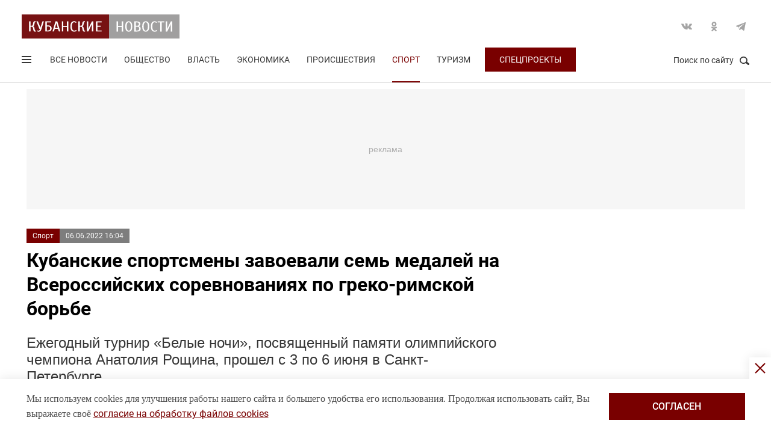

--- FILE ---
content_type: text/html; charset=UTF-8
request_url: https://kubnews.ru/sport/2022/06/06/kubanskie-sportsmeny-zavoevali-sem-medaley-na-vserossiyskikh-sorevnovaniyakh-po-greko-rimskoy-borbe/
body_size: 16158
content:
<!DOCTYPE html>
<html lang="ru">
<head>
    <title>Кубанские спортсмены завоевали семь медалей на Всероссийских соревнованиях по греко-римской борьбе</title>
    <link rel="preload" href="/local/templates/.default/css/new_2/main.min.css?v=66" as="style">
        <link rel="preload" href="https://an.yandex.ru/system/context.js" as="script">
    <meta http-equiv="X-UA-Compatible" content="IE=Edge">
    <meta name="viewport" content="width=device-width, minimum-scale=1, initial-scale=1, user-scalable=yes">
            <meta name="robots" content="max-video-preview:-1, max-image-preview:large">
        <meta name="format-detection" content="telephone=no">
    <meta http-equiv="x-rim-auto-match" content="none">
    <meta name="twitter:card" content="summary_large_image">
    <meta name="twitter:site" content="@kubnewsru">
    <meta property="og:title" content="Кубанские спортсмены завоевали семь медалей на Всероссийских соревнованиях по греко-римской борьбе">
    <meta name="twitter:title" content="Кубанские спортсмены завоевали семь медалей на Всероссийских соревнованиях по греко-римской борьбе">
    <meta property="og:description" content="Ежегодный турнир «Белые ночи», посвященный памяти олимпийского чемпиона Анатолия Рощина, прошел с 3 по 6 июня в Санкт-Петербурге.">
    <meta name="twitter:description" content="Ежегодный турнир «Белые ночи», посвященный памяти олимпийского чемпиона Анатолия Рощина, прошел с 3 по 6 июня в Санкт-Петербурге.">
    <meta property="og:image:width" content="1200">
    <meta property="og:image:height" content="630">
    <meta property="og:type" content="article">
    <meta property="og:article:published_time" content="2022-06-06T16:04:51+03:00" />
<meta property="og:article:section" content="Спорт" />
<meta property="og:article:tag" content="краснодарский край" />
<meta property="og:article:tag" content="Администрация Краснодарского края" />
<meta property="og:article:tag" content="спорт" />
<meta property="og:article:tag" content="борьба" />
<meta property="og:article:tag" content="соревнования" />
    <meta property="og:image" content="https://kubnews.ru">
    <meta name="google-site-verification" content="CBGuQMysiLx-NAWZqy2Tt0-6UulGBIFkdvMGHfFA4nw">
    <meta name="ahrefs-site-verification" content="01b9a0b6a7ab7f76937a89edde5d77cd47cf2a4c4a732577d0c28320ea855a2d">
    <meta name="yandex-verification" content="723301597b819744" />
    <link rel="apple-touch-icon" sizes="180x180" href="/upload/dev2fun.imagecompress/webp/apple-touch-icon.webp">
    <link rel="icon" type="image/png" sizes="32x32" href="/upload/dev2fun.imagecompress/webp/favicon-32x32.webp">
    <link rel="icon" type="image/png" sizes="16x16" href="/upload/dev2fun.imagecompress/webp/favicon-16x16.webp">
    <link rel="manifest" href="/site.webmanifest">
    <link rel="mask-icon" href="/safari-pinned-tab.svg" color="#5bbad5">
    <meta name="msapplication-TileColor" content="#b91d47">
    <meta name="theme-color" content="#ffffff">
    <link rel="canonical" href="https://kubnews.ru/sport/2022/06/06/kubanskie-sportsmeny-zavoevali-sem-medaley-na-vserossiyskikh-sorevnovaniyakh-po-greko-rimskoy-borbe/" />
<link rel="amphtml" href="https://kubnews.ru/amp/sport/2022/06/06/kubanskie-sportsmeny-zavoevali-sem-medaley-na-vserossiyskikh-sorevnovaniyakh-po-greko-rimskoy-borbe/">
<meta property="og:url" content="https://kubnews.ru/sport/2022/06/06/kubanskie-sportsmeny-zavoevali-sem-medaley-na-vserossiyskikh-sorevnovaniyakh-po-greko-rimskoy-borbe/" />
<meta name="twitter:url" content="https://kubnews.ru/sport/2022/06/06/kubanskie-sportsmeny-zavoevali-sem-medaley-na-vserossiyskikh-sorevnovaniyakh-po-greko-rimskoy-borbe/">    <script type="application/ld+json">{"@context":"https://schema.org","@type":"NewsArticle","headline":"Кубанские спортсмены завоевали семь медалей на Всероссийских соревнованиях по греко-римской борьбе","description":"Ежегодный турнир «Белые ночи», посвященный памяти олимпийского чемпиона Анатолия Рощина, прошел с 3 по 6 июня в Санкт-Петербурге. — в материале Кубанских новостей","articleBody":"Ежегодный турнир «Белые ночи», посвященный памяти олимпийского чемпиона Анатолия Рощина, прошел с 3 по 6 июня в Санкт-Петербурге.  Всего в соревнованиях по 10 весовым категориям приняли участие около 200 спортсменов из 22 регионов России и представители из Республики Беларусь. Краснодарский край делегировал на турнир 11 человек. Они завоевали семь медалей – одну золотую, одну серебряную и пять бронзовых.   – Греко-римская борьба активно развивается более чем в половине муниципалитетов Кубани, функционирует 36 отделений в спортивных школах, в которых занимается почти 7 тыс. человек. В состав сборной России входят 27 спортсменов из Краснодарского края. Традиционно среди лучших – представители Краснодара, Сочи, Армавира, Новороссийска, Славянского и Динского районов, – сказал заместитель главы региона Александр Власов.   Первое место в категории 60 кг занял Альбек Белгароков из Краснодара, серебро досталось краснодарцу Юрию Шишхову в категории 130 кг. Бронзовые медали завоевали спортсмены из Краснодара Рустам Сеидалиев (77 кг), Дамир Делавшок (87 кг), Вадим Горохов (87 кг) и представители армавирской школы Ваче Арутюнян (82 кг), Владимир Аладжев (97 кг).   В соревнованиях «Белые ночи» принимали участие спортсмены со спортивными разрядами не ниже чем кандидаты в мастера спорта. По итогам турнира участники, занявшие первые места и выполнившие требования Всероссийской классификации, получили право на присвоение звания «Мастер спорта России», сообщает пресс-служба администрации Краснодарского края. ","datePublished":"2022-06-06T16:04:51+03:00","dateCreated":"2022-06-06T16:04:51+03:00","dateModified":"2022-06-06T16:04:51+03:00","image":[],"articleSection":"Спорт","inLanguage":"ru-RU","copyrightYear":"2022","publisher":{"@type":"Organization","name":"Кубанские Новости","logo":{"@type":"ImageObject","url":"/upload/dev2fun.imagecompress/webp/local/templates/.default/images/logo.webp","contentUrl":"/upload/dev2fun.imagecompress/webp/local/templates/.default/images/logo.webp","width":262,"height":40},"url":"https://kubnews.ru/redaktsiya/"},"mainEntityOfPage":"https://kubnews.ru/sport/2022/06/06/kubanskie-sportsmeny-zavoevali-sem-medaley-na-vserossiyskikh-sorevnovaniyakh-po-greko-rimskoy-borbe/","url":"https://kubnews.ru/sport/2022/06/06/kubanskie-sportsmeny-zavoevali-sem-medaley-na-vserossiyskikh-sorevnovaniyakh-po-greko-rimskoy-borbe/"}</script>    <script type="application/ld+json">{"@context":"https://schema.org","@type":"BreadcrumbList","itemListElement":[{"@type":"ListItem","position":1,"name":"Кубанские новости","item":"https://kubnews.ru/"},{"@type":"ListItem","position":2,"name":"Спорт. Кубанские новости","item":"https://kubnews.ru/sport/"},{"@type":"ListItem","position":3,"name":"Кубанские спортсмены завоевали семь медалей на Всероссийских соревнованиях по греко-римской борьбе"}]}</script>    
        <meta http-equiv="Content-Type" content="text/html; charset=UTF-8" />
<meta name="keywords" content="краснодарский край, Администрация Краснодарского края, спорт, борьба, соревнования" />
<meta name="description" content="Ежегодный турнир «Белые ночи», посвященный памяти олимпийского чемпиона Анатолия Рощина, прошел с 3 по 6 июня в Санкт-Петербурге." />
<script data-skip-moving="true">(function(w, d, n) {var cl = "bx-core";var ht = d.documentElement;var htc = ht ? ht.className : undefined;if (htc === undefined || htc.indexOf(cl) !== -1){return;}var ua = n.userAgent;if (/(iPad;)|(iPhone;)/i.test(ua)){cl += " bx-ios";}else if (/Windows/i.test(ua)){cl += ' bx-win';}else if (/Macintosh/i.test(ua)){cl += " bx-mac";}else if (/Linux/i.test(ua) && !/Android/i.test(ua)){cl += " bx-linux";}else if (/Android/i.test(ua)){cl += " bx-android";}cl += (/(ipad|iphone|android|mobile|touch)/i.test(ua) ? " bx-touch" : " bx-no-touch");cl += w.devicePixelRatio && w.devicePixelRatio >= 2? " bx-retina": " bx-no-retina";if (/AppleWebKit/.test(ua)){cl += " bx-chrome";}else if (/Opera/.test(ua)){cl += " bx-opera";}else if (/Firefox/.test(ua)){cl += " bx-firefox";}ht.className = htc ? htc + " " + cl : cl;})(window, document, navigator);</script>









    <link rel="stylesheet" href="/local/templates/.default/css/new_2/main.min.css?v=66" media="all">
    
        
        <script data-skip-moving="true">window.yaContextCb = window.yaContextCb || []</script>
    <script data-skip-moving="true" src="https://yandex.ru/ads/system/context.js" async></script>
    </head>
<body>
        
    <div style="display: none;"><img src="/upload/dev2fun.imagecompress/webp/local/templates/.default/images/LogoKN_300x300-min.webp" alt="Кубанские Новости" title="Кубанские Новости" width="300" height="300" loading="lazy"></div>
        <div class="wrapper"> 
        <header class="header header_need_scroll-js header_need_shared-js">
            <div class="header__center">
                <div class="header__header clearfix">
                    <a href="/" class="header__logo">
                        <img src="/local/templates/.default/images/svg/logo.svg" alt="Кубанские Новости" title="Кубанские новости — новости Краснодара и Краснодарского края" width="262" height="40" loading="lazy">
                                            </a>
                    <div class="header__social">
                        <div class="social">
                            <a href="https://vk.com/public85425388" target="_blank" class="socialicon-vk">Вконтакте</a>                                                                                    <a href="https://ok.ru/group/53403157856380" target="_blank" class="socialicon-ok">Одноклассники</a>                                                        <a href="https://t.me/kub_news_ru" target="_blank" class="socialicon-telegram">Telegram</a>                        </div>
                    </div>
                </div>
                <div class="header__footer">
                    <div class="header__navigation">
                        <div class="header__burger"> 
                            <a href="#" class="burger burger-js opacity">
                                Открыть меню
                                <span class="burger__lines">
                                    <span class="burger__1"></span>
                                    <span class="burger__2"></span>
                                    <span class="burger__3"></span>
                                </span>
                                <span style="display:none;">Меню</span>
                            </a>
                        </div>
                        <ul class="navigation">
    <li><a href="/all/">Все новости</a></li>
                    <li class="nav-0">
            <a href="/obshchestvo/">Общество</a>
        </li>
                            <li class="nav-1">
            <a href="/vlast/">Власть</a>
        </li>
                            <li class="nav-2">
            <a href="/ekonomika/">Экономика</a>
        </li>
                            <li class="nav-3">
            <a href="/proisshestviya/">Происшествия</a>
        </li>
                            <li class="nav-4 active">
            <a href="/sport/">Спорт</a>
        </li>
                                        <li class="nav-6">
            <a href="/turizm/">Туризм</a>
        </li>
                <li class="navigation__special">
        <a href="/konkursy/">Спецпроекты</a>
    </li>
    </ul>                    </div>
                    <div class="header__searchbtn">
                        <a href="#" class="search__btn search__btn-js"><span>Поиск по сайту</span><i></i></a>
                    </div>
                </div>
                <div class="header__usershar">
                    <div class="useshar">
                                                <div class="useshar__shareds">
                            <div class="shareds">
                                <span class="shareds__text">Поделиться:</span>
                                <div class="ya-share2 useshar__shareds" data-services="vkontakte,odnoklassniki,telegram,whatsapp,viber"></div>
                            </div>
                        </div>
                    </div> 
                </div>
                <div class="header__search">
                    <form action="/poisk/" class="search">
                        <label class="search__text">Поиск по сайту</label>
                        <div class="search__group">
                            <input type="text" name="q" class="search__input" placeholder="Введите ключевое слово">
                        </div>
                        <a href="#" class="search__close search__close-js"><span>Закрыть</span><i></i></a>
                        <button type="submit" class="btn btn_red btn_inline search__submit">Найти</button>
                    </form>
                </div>
            </div>
            <div></div>
        </header>
                    <div class="center">
                <div class="advert adheight-js">
                    <!--'start_frame_cache_y0XwfU'-->                    <div class="ad__h200">
<div id="adfox_172555074368247521"></div>

</div>        <!--'end_frame_cache_y0XwfU'-->                </div>
            </div>
                <div class="main"></div>
        <style>
            #adfox_166497194983424640{
                height: 200px;
            }
            #adfox_166497194983424640 > iframe{
                height: 200px;
                display: block !important;
                border: 0;
            }
        </style><div class="material__center material__wrap">
    <div class="material material-detail clearfix" data-page="0">
        <div id="infinityload" data-id="254352" data-date="2026-01-20 13:50:43" data-tagcode="" data-rubrika="0"></div><div class="material__article material__article-254352" data-url="/sport/2022/06/06/kubanskie-sportsmeny-zavoevali-sem-medaley-na-vserossiyskikh-sorevnovaniyakh-po-greko-rimskoy-borbe/" data-title="Кубанские спортсмены завоевали семь медалей на Всероссийских соревнованиях по греко-римской борьбе" data-test="6 июня 2022">
    <div class="material__header">
        <div class="material__info clearfix">
            <div class="material__data">
                <a href="/sport/" class="material__tag">Спорт</a>
                <span class="material__date"><time>06.06.2022 16:04</time></span>
            </div>
            <div class="material_autor hidden" data-id="22" data-name="(osipova) Елизавета  Осипова"></div>
                                </div>
        <h1 class="material__name">
            Кубанские спортсмены завоевали семь медалей на Всероссийских соревнованиях по греко-римской борьбе                    </h1>
    </div>
    <div class="material__content">
                <div class="material__content_detail_text material__content_detail_text_254352 clearfix js-mediator-article">
                            <p class="lid">Ежегодный турнир «Белые ночи», посвященный памяти олимпийского чемпиона Анатолия Рощина, прошел с 3 по 6 июня в Санкт-Петербурге.</p>
                        <p>
	Всего в соревнованиях по 10 весовым категориям приняли участие около 200 спортсменов из 22 регионов России и представители из Республики Беларусь. Краснодарский край делегировал на турнир 11 человек. Они завоевали семь медалей – одну золотую, одну серебряную и пять бронзовых.<br>
</p>
<p>
	 – Греко-римская борьба активно развивается более чем в половине муниципалитетов Кубани, функционирует 36 отделений в спортивных школах, в которых занимается почти 7 тыс. человек. В состав сборной России входят 27 спортсменов из Краснодарского края. Традиционно среди лучших – представители Краснодара, Сочи, Армавира, Новороссийска, Славянского и Динского районов, – сказал заместитель главы региона <b>Александр Власов.</b>
</p>
<p>
	 Первое место в категории 60 кг занял <b>Альбек Белгароков</b> из Краснодара, серебро досталось краснодарцу <b>Юрию Шишхову</b> в категории 130 кг. Бронзовые медали завоевали спортсмены из Краснодара <b>Рустам Сеидалиев</b> (77 кг),<b> Дамир Делавшок</b> (87 кг), <b>Вадим Горохов</b> (87 кг) и представители армавирской школы<b> Ваче Арутюнян</b> (82 кг), <b>Владимир Аладжев</b> (97 кг).
</p>
<p>
	 В соревнованиях «Белые ночи» принимали участие спортсмены со спортивными разрядами не ниже чем кандидаты в мастера спорта. По итогам турнира участники, занявшие первые места и выполнившие требования Всероссийской классификации, получили право на присвоение звания «Мастер спорта России», сообщает пресс-служба администрации Краснодарского края.
</p>                    </div>
                            <div class="subscribe-channel channel-telegram">
                <a class="channel-btn" href="https://t.me/kub_news_ru" target="_blank">Подписаться</a>
                <div class="channel-desc">
                    Новости Краснодарского края <br>в <a href="https://t.me/kub_news_ru" target="_blank">Telegram</a>
                </div>
            </div>
                            <div class="hashtags">
                                <a href="/all/?tag=krasnodarskiy-kray">#краснодарский край</a>
                    , <a href="/all/?tag=administratsiya-krasnodarskogo-kraya">#Администрация Краснодарского края</a>
                    , <a href="/all/?tag=sport">#спорт</a>
                    , <a href="/all/?tag=borba">#борьба</a>
                    , <a href="/all/?tag=sorevnovaniya">#соревнования</a>
                                </div>
                    <div class="material__userhar" style="padding-bottom: 0;">
                        <div class="useshar clearfix">
                <div class="useshar__shareds">
                    <div class="shareds shareds-icon"></div>
                </div>
                <div id="ya-share2-254352" class="ya-share2 useshar__shareds ya-share2_inited">
                    <div class="ya-share2__container ya-share2__container_size_m">
                        <ul class="ya-share2__list ya-share2__list_direction_horizontal">
                            <li class="ya-share2__item ya-share2__item_service_vkontakte"><a class="ya-share2__link" href="https://vk.com/share.php?url=https%3A%2F%2Fkubnews.ru%2Fsport%2F2022%2F06%2F06%2Fkubanskie-sportsmeny-zavoevali-sem-medaley-na-vserossiyskikh-sorevnovaniyakh-po-greko-rimskoy-borbe%2F&title=%D0%9A%D1%83%D0%B1%D0%B0%D0%BD%D1%81%D0%BA%D0%B8%D0%B5+%D1%81%D0%BF%D0%BE%D1%80%D1%82%D1%81%D0%BC%D0%B5%D0%BD%D1%8B+%D0%B7%D0%B0%D0%B2%D0%BE%D0%B5%D0%B2%D0%B0%D0%BB%D0%B8+%D1%81%D0%B5%D0%BC%D1%8C+%D0%BC%D0%B5%D0%B4%D0%B0%D0%BB%D0%B5%D0%B9+%D0%BD%D0%B0+%D0%92%D1%81%D0%B5%D1%80%D0%BE%D1%81%D1%81%D0%B8%D0%B9%D1%81%D0%BA%D0%B8%D1%85+%D1%81%D0%BE%D1%80%D0%B5%D0%B2%D0%BD%D0%BE%D0%B2%D0%B0%D0%BD%D0%B8%D1%8F%D1%85+%D0%BF%D0%BE+%D0%B3%D1%80%D0%B5%D0%BA%D0%BE-%D1%80%D0%B8%D0%BC%D1%81%D0%BA%D0%BE%D0%B9+%D0%B1%D0%BE%D1%80%D1%8C%D0%B1%D0%B5&utm_source=share2" rel="nofollow noopener" target="_blank" title="ВКонтакте"><span class="ya-share2__badge"><span class="ya-share2__icon"></span><span class="ya-share2__counter"></span></span><span class="ya-share2__title">ВКонтакте</span></a></li>
                            <li class="ya-share2__item ya-share2__item_service_odnoklassniki"><a class="ya-share2__link" href="https://connect.ok.ru/offer?url=https%3A%2F%2Fkubnews.ru%2Fsport%2F2022%2F06%2F06%2Fkubanskie-sportsmeny-zavoevali-sem-medaley-na-vserossiyskikh-sorevnovaniyakh-po-greko-rimskoy-borbe%2F&title=%D0%9A%D1%83%D0%B1%D0%B0%D0%BD%D1%81%D0%BA%D0%B8%D0%B5+%D1%81%D0%BF%D0%BE%D1%80%D1%82%D1%81%D0%BC%D0%B5%D0%BD%D1%8B+%D0%B7%D0%B0%D0%B2%D0%BE%D0%B5%D0%B2%D0%B0%D0%BB%D0%B8+%D1%81%D0%B5%D0%BC%D1%8C+%D0%BC%D0%B5%D0%B4%D0%B0%D0%BB%D0%B5%D0%B9+%D0%BD%D0%B0+%D0%92%D1%81%D0%B5%D1%80%D0%BE%D1%81%D1%81%D0%B8%D0%B9%D1%81%D0%BA%D0%B8%D1%85+%D1%81%D0%BE%D1%80%D0%B5%D0%B2%D0%BD%D0%BE%D0%B2%D0%B0%D0%BD%D0%B8%D1%8F%D1%85+%D0%BF%D0%BE+%D0%B3%D1%80%D0%B5%D0%BA%D0%BE-%D1%80%D0%B8%D0%BC%D1%81%D0%BA%D0%BE%D0%B9+%D0%B1%D0%BE%D1%80%D1%8C%D0%B1%D0%B5&utm_source=share2" rel="nofollow noopener" target="_blank" title="Одноклассники"><span class="ya-share2__badge"><span class="ya-share2__icon"></span><span class="ya-share2__counter"></span></span><span class="ya-share2__title">Одноклассники</span></a></li>
                            <li class="ya-share2__item ya-share2__item_service_telegram"><a class="ya-share2__link" href="https://telegram.me/share/url?url=https%3A%2F%2Fkubnews.ru%2Fsport%2F2022%2F06%2F06%2Fkubanskie-sportsmeny-zavoevali-sem-medaley-na-vserossiyskikh-sorevnovaniyakh-po-greko-rimskoy-borbe%2F&text=%D0%9A%D1%83%D0%B1%D0%B0%D0%BD%D1%81%D0%BA%D0%B8%D0%B5+%D1%81%D0%BF%D0%BE%D1%80%D1%82%D1%81%D0%BC%D0%B5%D0%BD%D1%8B+%D0%B7%D0%B0%D0%B2%D0%BE%D0%B5%D0%B2%D0%B0%D0%BB%D0%B8+%D1%81%D0%B5%D0%BC%D1%8C+%D0%BC%D0%B5%D0%B4%D0%B0%D0%BB%D0%B5%D0%B9+%D0%BD%D0%B0+%D0%92%D1%81%D0%B5%D1%80%D0%BE%D1%81%D1%81%D0%B8%D0%B9%D1%81%D0%BA%D0%B8%D1%85+%D1%81%D0%BE%D1%80%D0%B5%D0%B2%D0%BD%D0%BE%D0%B2%D0%B0%D0%BD%D0%B8%D1%8F%D1%85+%D0%BF%D0%BE+%D0%B3%D1%80%D0%B5%D0%BA%D0%BE-%D1%80%D0%B8%D0%BC%D1%81%D0%BA%D0%BE%D0%B9+%D0%B1%D0%BE%D1%80%D1%8C%D0%B1%D0%B5&utm_source=share2" rel="nofollow noopener" target="_blank" title="Telegram"><span class="ya-share2__badge"><span class="ya-share2__icon"></span></span><span class="ya-share2__title">Telegram</span></a></li>
                            <li class="ya-share2__item ya-share2__item_service_whatsapp"><a class="ya-share2__link" href="https://api.whatsapp.com/send?text=%D0%9A%D1%83%D0%B1%D0%B0%D0%BD%D1%81%D0%BA%D0%B8%D0%B5+%D1%81%D0%BF%D0%BE%D1%80%D1%82%D1%81%D0%BC%D0%B5%D0%BD%D1%8B+%D0%B7%D0%B0%D0%B2%D0%BE%D0%B5%D0%B2%D0%B0%D0%BB%D0%B8+%D1%81%D0%B5%D0%BC%D1%8C+%D0%BC%D0%B5%D0%B4%D0%B0%D0%BB%D0%B5%D0%B9+%D0%BD%D0%B0+%D0%92%D1%81%D0%B5%D1%80%D0%BE%D1%81%D1%81%D0%B8%D0%B9%D1%81%D0%BA%D0%B8%D1%85+%D1%81%D0%BE%D1%80%D0%B5%D0%B2%D0%BD%D0%BE%D0%B2%D0%B0%D0%BD%D0%B8%D1%8F%D1%85+%D0%BF%D0%BE+%D0%B3%D1%80%D0%B5%D0%BA%D0%BE-%D1%80%D0%B8%D0%BC%D1%81%D0%BA%D0%BE%D0%B9+%D0%B1%D0%BE%D1%80%D1%8C%D0%B1%D0%B5%20https%3A%2F%2Fkubnews.ru%2Fsport%2F2022%2F06%2F06%2Fkubanskie-sportsmeny-zavoevali-sem-medaley-na-vserossiyskikh-sorevnovaniyakh-po-greko-rimskoy-borbe%2F&utm_source=share2" rel="nofollow noopener" target="_blank" title="WhatsApp"><span class="ya-share2__badge"><span class="ya-share2__icon"></span></span><span class="ya-share2__title">WhatsApp</span></a></li>
                                                        <li class="ya-share2__item ya-share2__item_service_max"><a class="ya-share2__link" href="https://max.ru/kub_news_ru" rel="nofollow" target="_blank" title="Max"><span class="ya-share2__badge"><span class="ya-share2__icon"></span></span><span class="ya-share2__title">Max</span></a></li>
                        </ul>
                    </div>
                </div>
            </div>
        </div>
        
        <div class="grid__block yandex-adv" style="padding: 0;"></div>
    </div>
</div>
  
        <div class="material__sidebar">
            <div id="yandex_rtb_R-A-1614587-12-0"></div>
            <script data-skip-moving="true">
                window.yaContextCb.push(()=>{
                    Ya.Context.AdvManager.render({
                        renderTo: 'yandex_rtb_R-A-1614587-12-0',
                        blockId: 'R-A-1614587-12',
                        pageNumber: 0
                    });
                });
            </script>
                    </div>
        <div class="clearfix"></div>
    </div>
    
        <div class="grid grid-similar simular-smi2" style="margin-bottom: 0;">
        <div class="similar">
            <div class="similar__content">
                <div id="yandex_rtb_R-A-1614587-11-1"></div>
                            </div>
        </div>
            </div>
        <div class="grid similar-fast">
        <!--div class="center"-->
            <div class="similar">
                <h2 class="similar__title">Сейчас читают</h2>
                <div class="similar__content">
                    <div class="row clearfix">
                                                                                                                                        <div class="col-xs-12 col-sm-6 col-md-4 col-lg-4 grid__item">
                                <div class="">
                                    <a href="/obshchestvo/2026/01/20/chto-izvestno-o-zabolevaemosti-grippom-v-krasnodarskom-krae/" class="card card_simple">
                                        <div class="card__substrate"></div>
                                        <div class="card__box">
                                            <div class="card__photo">
                                                                                                                                                    <img src="/upload/dev2fun.imagecompress/webp/resize_cache/iblock/b21/400_272_2/akx5v6of9iabza7mb7xou49wpcvzjw57.webp" loading="lazy" title="Что известно о заболеваемости гриппом в Краснодарском крае" alt="Что известно о заболеваемости гриппом в Краснодарском крае" width="400" height="272">
                                                                                            </div>
                                            <div class="card__content">
                                                <div class="card__info">
                                                    <span role="link" data-href="/obshchestvo/" class="card__tag">Общество</span>
                                                    <span class="card__date">33 минуты назад</span>
                                                </div>
                                                <h3 class="card__description">Что известно о заболеваемости гриппом в Краснодарском крае</h3>
                                                <div class="card__info card__info-m">
                                                    <span role="link" data-href="/obshchestvo/" class="card__tag">Общество</span>
                                                    <span class="card__date">33 минуты назад</span>
                                                </div>
                                            </div>
                                        </div> 
                                    </a>
                                </div>
                            </div>
                                                                                                                                        <div class="col-xs-12 col-sm-6 col-md-4 col-lg-4 grid__item">
                                <div class="">
                                    <a href="/obshchestvo/2026/01/20/izbitoy-i-ostavsheysya-bez-poloviny-cherepa-modeli-iz-krasnodara-predstoit-slozhnaya-operatsiya/" class="card card_simple">
                                        <div class="card__substrate"></div>
                                        <div class="card__box">
                                            <div class="card__photo">
                                                                                                                                                    <img src="/upload/dev2fun.imagecompress/webp/resize_cache/iblock/0d5/400_272_2/3gvwi05ihocjrapgi4jpix0nl3gxq2fl.webp" loading="lazy" title="Избитой и оставшейся без половины черепа модели из Краснодара предстоит сложная операция" alt="Избитой и оставшейся без половины черепа модели из Краснодара предстоит сложная операция" width="400" height="272">
                                                                                            </div>
                                            <div class="card__content">
                                                <div class="card__info">
                                                    <span role="link" data-href="/obshchestvo/" class="card__tag">Общество</span>
                                                    <span class="card__date">45 минут назад</span>
                                                </div>
                                                <h3 class="card__description">Избитой и оставшейся без половины черепа модели из Краснодара предстоит сложная операция</h3>
                                                <div class="card__info card__info-m">
                                                    <span role="link" data-href="/obshchestvo/" class="card__tag">Общество</span>
                                                    <span class="card__date">45 минут назад</span>
                                                </div>
                                            </div>
                                        </div> 
                                    </a>
                                </div>
                            </div>
                                                                                                                                        <div class="col-xs-12 col-sm-6 col-md-4 col-lg-4 grid__item">
                                <div class="">
                                    <a href="/obshchestvo/2026/01/20/magnitnaya-burya-na-zemle-snova-usililas-uchenye-otsenili-veroyatnost-vspleska-do-vysshego-urovnya/" class="card card_simple">
                                        <div class="card__substrate"></div>
                                        <div class="card__box">
                                            <div class="card__photo">
                                                                                                                                                    <img src="/upload/dev2fun.imagecompress/webp/resize_cache/iblock/36d/400_272_2/ls4ly3n679s7d0u2m957obxbye3wv8wf.webp" loading="lazy" title="Магнитная буря на Земле снова усилилась: ученые оценили вероятность всплеска до высшего уровня" alt="Магнитная буря на Земле снова усилилась: ученые оценили вероятность всплеска до высшего уровня" width="400" height="272">
                                                                                            </div>
                                            <div class="card__content">
                                                <div class="card__info">
                                                    <span role="link" data-href="/obshchestvo/" class="card__tag">Общество</span>
                                                    <span class="card__date">47 минут назад</span>
                                                </div>
                                                <h3 class="card__description">Магнитная буря на Земле снова усилилась: ученые оценили вероятность всплеска до высшего уровня</h3>
                                                <div class="card__info card__info-m">
                                                    <span role="link" data-href="/obshchestvo/" class="card__tag">Общество</span>
                                                    <span class="card__date">47 минут назад</span>
                                                </div>
                                            </div>
                                        </div> 
                                    </a>
                                </div>
                            </div>
                                                                                                                                        <div class="col-xs-12 col-sm-6 col-md-4 col-lg-4 grid__item">
                                <div class="">
                                    <a href="/panorama/2026/01/20/kak-pravilno-vybrat-idealnyy-podarok-dlya-blizkogo-cheloveka/" class="card card_simple">
                                        <div class="card__substrate"></div>
                                        <div class="card__box">
                                            <div class="card__photo">
                                                                                                                                                    <img src="/upload/dev2fun.imagecompress/webp/resize_cache/iblock/621/400_272_2/8pu2y2lsyrhxr3pco4tqfri70x0anh0x.webp" loading="lazy" title="Как правильно выбрать идеальный подарок для близкого человека" alt="Как правильно выбрать идеальный подарок для близкого человека" width="400" height="272">
                                                                                            </div>
                                            <div class="card__content">
                                                <div class="card__info">
                                                    <span role="link" data-href="/panorama/" class="card__tag">Панорама</span>
                                                    <span class="card__date">47 минут назад</span>
                                                </div>
                                                <h3 class="card__description">Как правильно выбрать идеальный подарок для близкого человека</h3>
                                                <div class="card__info card__info-m">
                                                    <span role="link" data-href="/panorama/" class="card__tag">Панорама</span>
                                                    <span class="card__date">47 минут назад</span>
                                                </div>
                                            </div>
                                        </div> 
                                    </a>
                                </div>
                            </div>
                                                                                                                                        <div class="col-xs-12 col-sm-6 col-md-4 col-lg-4 grid__item">
                                <div class="">
                                    <a href="/panorama/2026/01/20/zachem-opytnye-khozyayki-zapasayutsya-sodoy-i-khranyat-ee-v-morozilke/" class="card card_simple">
                                        <div class="card__substrate"></div>
                                        <div class="card__box">
                                            <div class="card__photo">
                                                                                                                                                    <img src="/upload/dev2fun.imagecompress/webp/resize_cache/iblock/99e/400_272_2/7dl7jw4jcp0az0381kj6viholetdmv7a.webp" loading="lazy" title="Зачем опытные хозяйки запасаются содой и хранят ее в морозилке" alt="Зачем опытные хозяйки запасаются содой и хранят ее в морозилке" width="400" height="272">
                                                                                            </div>
                                            <div class="card__content">
                                                <div class="card__info">
                                                    <span role="link" data-href="/panorama/" class="card__tag">Панорама</span>
                                                    <span class="card__date">55 минут назад</span>
                                                </div>
                                                <h3 class="card__description">Зачем опытные хозяйки запасаются содой и хранят ее в морозилке</h3>
                                                <div class="card__info card__info-m">
                                                    <span role="link" data-href="/panorama/" class="card__tag">Панорама</span>
                                                    <span class="card__date">55 минут назад</span>
                                                </div>
                                            </div>
                                        </div> 
                                    </a>
                                </div>
                            </div>
                                                                                                                                        <div class="col-xs-12 col-sm-6 col-md-4 col-lg-4 grid__item">
                                <div class="">
                                    <a href="/panorama/2026/01/20/kak-pravilno-vybrat-i-ustanovit-smesitel-dlya-kukhni-neskolko-vazhnykh-sovetov/" class="card card_simple">
                                        <div class="card__substrate"></div>
                                        <div class="card__box">
                                            <div class="card__photo">
                                                                                                                                                    <img src="/upload/dev2fun.imagecompress/webp/resize_cache/iblock/836/400_272_2/jtw125bcwjqgqj0cppz21x41tgj10q47.webp" loading="lazy" title="Как правильно выбрать и установить смеситель для кухни: несколько важных советов" alt="Как правильно выбрать и установить смеситель для кухни: несколько важных советов" width="400" height="272">
                                                                                            </div>
                                            <div class="card__content">
                                                <div class="card__info">
                                                    <span role="link" data-href="/panorama/" class="card__tag">Панорама</span>
                                                    <span class="card__date">56 минут назад</span>
                                                </div>
                                                <h3 class="card__description">Как правильно выбрать и установить смеситель для кухни: несколько важных советов</h3>
                                                <div class="card__info card__info-m">
                                                    <span role="link" data-href="/panorama/" class="card__tag">Панорама</span>
                                                    <span class="card__date">56 минут назад</span>
                                                </div>
                                            </div>
                                        </div> 
                                    </a>
                                </div>
                            </div>
                                                                                    </div>
                                <div class="rtb" id="yandex_rtb_R-A-1614587-11-6"></div>
                                                                <div class="row clearfix">
                                                                                                                <div class="col-xs-12 col-sm-6 col-md-4 col-lg-4 grid__item">
                                <div class="">
                                    <a href="/obshchestvo/2026/01/20/bastrykinu-dolozhat-po-delu-o-travmirovanii-detey-v-ozdorovitelnom-lagere-anapy/" class="card card_simple">
                                        <div class="card__substrate"></div>
                                        <div class="card__box">
                                            <div class="card__photo">
                                                                                                                                                    <img src="/upload/dev2fun.imagecompress/webp/resize_cache/iblock/1d3/400_272_2/ty8qa8e8vl18wahyw01iga6bhalpf9ln.webp" loading="lazy" title="Бастрыкину доложат по делу о травмировании детей в оздоровительном лагере Анапы" alt="Бастрыкину доложат по делу о травмировании детей в оздоровительном лагере Анапы" width="400" height="272">
                                                                                            </div>
                                            <div class="card__content">
                                                <div class="card__info">
                                                    <span role="link" data-href="/obshchestvo/" class="card__tag">Общество</span>
                                                    <span class="card__date">сегодня, 12:39</span>
                                                </div>
                                                <h3 class="card__description">Бастрыкину доложат по делу о травмировании детей в оздоровительном лагере Анапы</h3>
                                                <div class="card__info card__info-m">
                                                    <span role="link" data-href="/obshchestvo/" class="card__tag">Общество</span>
                                                    <span class="card__date">сегодня, 12:39</span>
                                                </div>
                                            </div>
                                        </div> 
                                    </a>
                                </div>
                            </div>
                                                                                                                                        <div class="col-xs-12 col-sm-6 col-md-4 col-lg-4 grid__item">
                                <div class="">
                                    <a href="/obshchestvo/2026/01/20/massirovannyy-udar-nanesli-rossiyskie-voyska-po-predpriyatiyam-voennoy-promyshlennosti-ukrainy/" class="card card_simple">
                                        <div class="card__substrate"></div>
                                        <div class="card__box">
                                            <div class="card__photo">
                                                                                                                                                    <img src="/upload/dev2fun.imagecompress/webp/resize_cache/iblock/ed8/400_272_2/unx9kswhhelfplbbkktq6hrprfrtwix3.webp" loading="lazy" title="Массированный удар нанесли российские войска по предприятиям военной промышленности Украины" alt="Массированный удар нанесли российские войска по предприятиям военной промышленности Украины" width="400" height="272">
                                                                                            </div>
                                            <div class="card__content">
                                                <div class="card__info">
                                                    <span role="link" data-href="/obshchestvo/" class="card__tag">Общество</span>
                                                    <span class="card__date">сегодня, 12:36</span>
                                                </div>
                                                <h3 class="card__description">Массированный удар нанесли российские войска по предприятиям военной промышленности Украины</h3>
                                                <div class="card__info card__info-m">
                                                    <span role="link" data-href="/obshchestvo/" class="card__tag">Общество</span>
                                                    <span class="card__date">сегодня, 12:36</span>
                                                </div>
                                            </div>
                                        </div> 
                                    </a>
                                </div>
                            </div>
                                                                                                                                        <div class="col-xs-12 col-sm-6 col-md-4 col-lg-4 grid__item">
                                <div class="">
                                    <a href="/panorama/2026/01/20/kak-poseyat-ukrop-chtoby-on-vzoshyel-druzhno-i-dal-pyshnuyu-zelen/" class="card card_simple">
                                        <div class="card__substrate"></div>
                                        <div class="card__box">
                                            <div class="card__photo">
                                                                                                                                                    <img src="/upload/dev2fun.imagecompress/webp/resize_cache/iblock/23c/400_272_2/5da1hrvsewy2c9dokpa37bsk2ac9keyq.webp" loading="lazy" title="Как посеять укроп, чтобы он взошёл дружно и дал пышную зелень" alt="Как посеять укроп, чтобы он взошёл дружно и дал пышную зелень" width="400" height="272">
                                                                                            </div>
                                            <div class="card__content">
                                                <div class="card__info">
                                                    <span role="link" data-href="/panorama/" class="card__tag">Панорама</span>
                                                    <span class="card__date">сегодня, 12:25</span>
                                                </div>
                                                <h3 class="card__description">Как посеять укроп, чтобы он взошёл дружно и дал пышную зелень</h3>
                                                <div class="card__info card__info-m">
                                                    <span role="link" data-href="/panorama/" class="card__tag">Панорама</span>
                                                    <span class="card__date">сегодня, 12:25</span>
                                                </div>
                                            </div>
                                        </div> 
                                    </a>
                                </div>
                            </div>
                                                                                                                                        <div class="col-xs-12 col-sm-6 col-md-4 col-lg-4 grid__item">
                                <div class="">
                                    <a href="/obshchestvo/2026/01/20/novyy-detskiy-sad-otkryli-v-krasnodare-v-rayone-zapadnogo-obkhoda/" class="card card_simple">
                                        <div class="card__substrate"></div>
                                        <div class="card__box">
                                            <div class="card__photo">
                                                                                                                                                    <img src="/upload/dev2fun.imagecompress/webp/resize_cache/iblock/f4e/400_272_2/1gu90f1ennikm8ht9r3cu7j6qflupb04.webp" loading="lazy" title="Новый детский сад открыли в Краснодаре в районе Западного Обхода" alt="Новый детский сад открыли в Краснодаре в районе Западного Обхода" width="400" height="272">
                                                                                            </div>
                                            <div class="card__content">
                                                <div class="card__info">
                                                    <span role="link" data-href="/obshchestvo/" class="card__tag">Общество</span>
                                                    <span class="card__date">сегодня, 12:21</span>
                                                </div>
                                                <h3 class="card__description">Новый детский сад открыли в Краснодаре в районе Западного Обхода</h3>
                                                <div class="card__info card__info-m">
                                                    <span role="link" data-href="/obshchestvo/" class="card__tag">Общество</span>
                                                    <span class="card__date">сегодня, 12:21</span>
                                                </div>
                                            </div>
                                        </div> 
                                    </a>
                                </div>
                            </div>
                                                                                                                                        <div class="col-xs-12 col-sm-6 col-md-4 col-lg-4 grid__item">
                                <div class="">
                                    <a href="/obshchestvo/2026/01/20/aleksey-kazakov-naznachen-direktorom-filiala-t2-v-krasnodare/" class="card card_simple">
                                        <div class="card__substrate"></div>
                                        <div class="card__box">
                                            <div class="card__photo">
                                                                                                                                                    <img src="/upload/dev2fun.imagecompress/webp/resize_cache/iblock/15c/400_272_2/rw8wk9yv4tgoo08nm0j3mzhr3v8h78k1.webp" loading="lazy" title="Алексей Казаков назначен директором филиала T2 в Краснодаре" alt="Алексей Казаков назначен директором филиала T2 в Краснодаре" width="400" height="272">
                                                                                            </div>
                                            <div class="card__content">
                                                <div class="card__info">
                                                    <span role="link" data-href="/obshchestvo/" class="card__tag">Общество</span>
                                                    <span class="card__date">сегодня, 12:12</span>
                                                </div>
                                                <h3 class="card__description">Алексей Казаков назначен директором филиала T2 в Краснодаре</h3>
                                                <div class="card__info card__info-m">
                                                    <span role="link" data-href="/obshchestvo/" class="card__tag">Общество</span>
                                                    <span class="card__date">сегодня, 12:12</span>
                                                </div>
                                            </div>
                                        </div> 
                                    </a>
                                </div>
                            </div>
                                                                                                                                        <div class="col-xs-12 col-sm-6 col-md-4 col-lg-4 grid__item">
                                <div class="">
                                    <a href="/obshchestvo/2026/01/20/uroki-otmenili-v-odnoy-iz-shkol-goryachego-klyucha-iz-za-ostanovki-kotelnoy/" class="card card_simple">
                                        <div class="card__substrate"></div>
                                        <div class="card__box">
                                            <div class="card__photo">
                                                                                                                                                    <img src="/upload/dev2fun.imagecompress/webp/resize_cache/iblock/25e/400_272_2/vgfjv4h3lxt7mswl8g9n5vr9n6e6fysq.webp" loading="lazy" title="Уроки отменили в одной из школ Горячего Ключа из-за остановки котельной" alt="Уроки отменили в одной из школ Горячего Ключа из-за остановки котельной" width="400" height="272">
                                                                                            </div>
                                            <div class="card__content">
                                                <div class="card__info">
                                                    <span role="link" data-href="/obshchestvo/" class="card__tag">Общество</span>
                                                    <span class="card__date">сегодня, 12:08</span>
                                                </div>
                                                <h3 class="card__description">Уроки отменили в одной из школ Горячего Ключа из-за остановки котельной</h3>
                                                <div class="card__info card__info-m">
                                                    <span role="link" data-href="/obshchestvo/" class="card__tag">Общество</span>
                                                    <span class="card__date">сегодня, 12:08</span>
                                                </div>
                                            </div>
                                        </div> 
                                    </a>
                                </div>
                            </div>
                                                                                    </div>
                                <div class="rtb" id="yandex_rtb_R-A-1614587-11-12"></div>
                                                                <div class="row clearfix">
                                                                                                                <div class="col-xs-12 col-sm-6 col-md-4 col-lg-4 grid__item">
                                <div class="">
                                    <a href="/obshchestvo/2026/01/20/shtrafy-za-otsutstvie-avtokresla-udvoilis/" class="card card_simple">
                                        <div class="card__substrate"></div>
                                        <div class="card__box">
                                            <div class="card__photo">
                                                                                                                                                    <img src="/upload/dev2fun.imagecompress/webp/resize_cache/iblock/03c/400_272_2/mtaz0vjfxm2ihd9kg1biwd3v6bzroe4f.webp" loading="lazy" title="Штрафы за отсутствие автокресла удвоились" alt="Штрафы за отсутствие автокресла удвоились" width="400" height="272">
                                                                                            </div>
                                            <div class="card__content">
                                                <div class="card__info">
                                                    <span role="link" data-href="/obshchestvo/" class="card__tag">Общество</span>
                                                    <span class="card__date">сегодня, 12:07</span>
                                                </div>
                                                <h3 class="card__description">Штрафы за отсутствие автокресла удвоились</h3>
                                                <div class="card__info card__info-m">
                                                    <span role="link" data-href="/obshchestvo/" class="card__tag">Общество</span>
                                                    <span class="card__date">сегодня, 12:07</span>
                                                </div>
                                            </div>
                                        </div> 
                                    </a>
                                </div>
                            </div>
                                                                                                                                        <div class="col-xs-12 col-sm-6 col-md-4 col-lg-4 grid__item">
                                <div class="">
                                    <a href="/obshchestvo/2026/01/20/do-3-gradusov-no-s-osadkami-stalo-izvestno-kogda-potepleet-v-krasnodare/" class="card card_simple">
                                        <div class="card__substrate"></div>
                                        <div class="card__box">
                                            <div class="card__photo">
                                                                                                                                                    <img src="/upload/dev2fun.imagecompress/webp/resize_cache/iblock/47f/400_272_2/72tfu2ti0q8f0y4e5bfomvaagcd5uamt.webp" loading="lazy" title="До +3 градусов, но с осадками: стало известно, когда потеплеет в Краснодаре" alt="До +3 градусов, но с осадками: стало известно, когда потеплеет в Краснодаре" width="400" height="272">
                                                                                            </div>
                                            <div class="card__content">
                                                <div class="card__info">
                                                    <span role="link" data-href="/obshchestvo/" class="card__tag">Общество</span>
                                                    <span class="card__date">сегодня, 11:54</span>
                                                </div>
                                                <h3 class="card__description">До +3 градусов, но с осадками: стало известно, когда потеплеет в Краснодаре</h3>
                                                <div class="card__info card__info-m">
                                                    <span role="link" data-href="/obshchestvo/" class="card__tag">Общество</span>
                                                    <span class="card__date">сегодня, 11:54</span>
                                                </div>
                                            </div>
                                        </div> 
                                    </a>
                                </div>
                            </div>
                                                                                                                                        <div class="col-xs-12 col-sm-6 col-md-4 col-lg-4 grid__item">
                                <div class="">
                                    <a href="/obshchestvo/2026/01/20/rossiya-i-kitay-ustanovili-novye-rekordy-v-agrotorgovle/" class="card card_simple">
                                        <div class="card__substrate"></div>
                                        <div class="card__box">
                                            <div class="card__photo">
                                                                                                                                                    <img src="/upload/dev2fun.imagecompress/webp/resize_cache/iblock/28e/400_272_2/i0lthz6eqn5wgtsn953t2b48f027g7av.webp" loading="lazy" title="Россия и Китай установили новые рекорды в агроторговле" alt="Россия и Китай установили новые рекорды в агроторговле" width="400" height="272">
                                                                                            </div>
                                            <div class="card__content">
                                                <div class="card__info">
                                                    <span role="link" data-href="/obshchestvo/" class="card__tag">Общество</span>
                                                    <span class="card__date">сегодня, 11:45</span>
                                                </div>
                                                <h3 class="card__description">Россия и Китай установили новые рекорды в агроторговле</h3>
                                                <div class="card__info card__info-m">
                                                    <span role="link" data-href="/obshchestvo/" class="card__tag">Общество</span>
                                                    <span class="card__date">сегодня, 11:45</span>
                                                </div>
                                            </div>
                                        </div> 
                                    </a>
                                </div>
                            </div>
                                                                                                                                        <div class="col-xs-12 col-sm-6 col-md-4 col-lg-4 grid__item">
                                <div class="">
                                    <a href="/obshchestvo/2026/01/20/v-rossii-izmenili-nakazaniya-dlya-osuzhdyennykh/" class="card card_simple">
                                        <div class="card__substrate"></div>
                                        <div class="card__box">
                                            <div class="card__photo">
                                                                                                                                                    <img src="/upload/dev2fun.imagecompress/webp/resize_cache/iblock/64c/400_272_2/5fr1wxksqicqlxt8o92w6yzbn6cpxkti.webp" loading="lazy" title="В России изменили наказания для осуждённых" alt="В России изменили наказания для осуждённых" width="400" height="272">
                                                                                            </div>
                                            <div class="card__content">
                                                <div class="card__info">
                                                    <span role="link" data-href="/obshchestvo/" class="card__tag">Общество</span>
                                                    <span class="card__date">сегодня, 11:44</span>
                                                </div>
                                                <h3 class="card__description">В России изменили наказания для осуждённых</h3>
                                                <div class="card__info card__info-m">
                                                    <span role="link" data-href="/obshchestvo/" class="card__tag">Общество</span>
                                                    <span class="card__date">сегодня, 11:44</span>
                                                </div>
                                            </div>
                                        </div> 
                                    </a>
                                </div>
                            </div>
                                                                                                                                        <div class="col-xs-12 col-sm-6 col-md-4 col-lg-4 grid__item">
                                <div class="">
                                    <a href="/obshchestvo/2026/01/20/micron-prognoziruet-sokhranenie-defitsita-chipov-pamyati-v-2026-godu/" class="card card_simple">
                                        <div class="card__substrate"></div>
                                        <div class="card__box">
                                            <div class="card__photo">
                                                                                                                                                    <img src="/upload/dev2fun.imagecompress/webp/resize_cache/iblock/6d9/400_272_2/s4xx7c797ck3fhrn9jww5xr9wjtda2qs.webp" loading="lazy" title="Micron прогнозирует сохранение дефицита чипов памяти в 2026 году" alt="Micron прогнозирует сохранение дефицита чипов памяти в 2026 году" width="400" height="272">
                                                                                            </div>
                                            <div class="card__content">
                                                <div class="card__info">
                                                    <span role="link" data-href="/obshchestvo/" class="card__tag">Общество</span>
                                                    <span class="card__date">сегодня, 11:25</span>
                                                </div>
                                                <h3 class="card__description">Micron прогнозирует сохранение дефицита чипов памяти в 2026 году</h3>
                                                <div class="card__info card__info-m">
                                                    <span role="link" data-href="/obshchestvo/" class="card__tag">Общество</span>
                                                    <span class="card__date">сегодня, 11:25</span>
                                                </div>
                                            </div>
                                        </div> 
                                    </a>
                                </div>
                            </div>
                                                                                                                                        <div class="col-xs-12 col-sm-6 col-md-4 col-lg-4 grid__item">
                                <div class="">
                                    <a href="/obshchestvo/2026/01/20/tsena-za-kilometr-taksi-v-rossii-dostiglo-novogo-tsenovogo-maksimuma/" class="card card_simple">
                                        <div class="card__substrate"></div>
                                        <div class="card__box">
                                            <div class="card__photo">
                                                                                                                                                    <img src="/upload/dev2fun.imagecompress/webp/resize_cache/iblock/97a/400_272_2/d5854f6lid77bx2s6wt0y2cd1slrdfhl.webp" loading="lazy" title="Цена за километр: такси в России достигло нового ценового максимума" alt="Цена за километр: такси в России достигло нового ценового максимума" width="400" height="272">
                                                                                            </div>
                                            <div class="card__content">
                                                <div class="card__info">
                                                    <span role="link" data-href="/obshchestvo/" class="card__tag">Общество</span>
                                                    <span class="card__date">сегодня, 11:21</span>
                                                </div>
                                                <h3 class="card__description">Цена за километр: такси в России достигло нового ценового максимума</h3>
                                                <div class="card__info card__info-m">
                                                    <span role="link" data-href="/obshchestvo/" class="card__tag">Общество</span>
                                                    <span class="card__date">сегодня, 11:21</span>
                                                </div>
                                            </div>
                                        </div> 
                                    </a>
                                </div>
                            </div>
                                            </div>
                </div>
                            </div>
        <!--/div-->
    </div>
</div>
                <div class="onetrust-banner">
            <div class="onetrust-banner-close"></div>
            <div class="onetrust-banner-container-wrap">
                <div class="onetrust-banner-container center">
                    <div class="onetrust-banner-content">Мы используем cookies для улучшения работы нашего сайта и большего удобства его использования. Продолжая использовать сайт, Вы выражаете своё <a href="/politika-ispolzovaniya-faylov-cookie/">согласие на обработку файлов cookies</a></div>
                    <div class="onetrust-banner-btn">
                        <button class="onetrust-banner-accept">согласен</button>
                    </div>
                </div>
            </div>
        </div>
        <footer class="footer">
            <div class="grid">
                <div class="footer__center">
                    <div class="footer__importants clearfix">
                                                <a href="https://admkrai.krasnodar.ru/" target="_blank" class="important">
                            <div class="important__photo">
                                <img loading="lazy" src="/upload/dev2fun.imagecompress/webp/local/templates/.default/images/administration.webp" width="91" height="113" alt="Администрация" title="Администрация">
                            </div>
                            <div class="important__data">
                                <div class="important__name">АДМИНИСТРАЦИЯ</div>
                                <div class="important__description">Официальный сайт администрации Краснодарского края </div>
                            </div>
                        </a>
                        <a href="https://s-kub.ru/" target="_blank" class="important">
                            <div class="important__photo">
                                <img loading="lazy" src="/upload/dev2fun.imagecompress/webp/local/templates/.default/images/reporter.webp" width="91" height="113" alt="Кубанский репортер" title="Кубанский репортер">
                            </div>
                            <div class="important__data">
                                <div class="important__name">КУБАНСКИЙ РЕПОРТЕР</div>
                                <div class="important__description">Сайт Краснодарского краевого отделения Союза журналистов России</div>
                            </div>
                        </a>
                    </div>
                    <div class="footer__box">
                        <div class="footer__middle">
                            <!--'start_frame_cache_LkGdQn'--><div class="footer__mid">
    <div class="footer__nav">
        <ul class="navigationfooter">
                             
                                <li><a href="/all/">Все новости</a></li>
                                             
                                <li><a href="/obshchestvo/">Общество</a></li>
                                             
                                <li><a href="/vlast/">Власть</a></li>
                                             
                                <li><a href="/ekonomika/">Экономика</a></li>
                                             
                                <li><a href="/proisshestviya/">Происшествия</a></li>
                                             
                                <li><a href="/sport/">Спорт</a></li>
                                             
                        </ul>
    </div>
    <div class="footer__nav">
        <ul class="navigationfooter">
                                <li><a href="/kultura/">Культура</a></li>
                                             
                                <li><a href="/foto/">Фото</a></li>
                                             
                                <li><a href="/video/">Видео</a></li>
                                             
                                <li><a href="/turizm/">Туризм</a></li>
                                             
                                <li><a href="/selskoe-khozyaystvo/">Сельское хозяйство</a></li>
                                             
                                <li><a href="/interesy/">Интересы</a></li>
                                             
                        </ul>
    </div>
</div>
<div class="footer__mid">
    <div class="footer__nav">
        <ul class="navigationfooter">   
                                <li><a href="/panorama/">Панорама</a></li>
                                             
                                <li><a href="/k-80-letiyu-osvobozhdeniya-krasnodarskogo-kraya-bitva-za-kavkaz/">«Битва за Кавказ»</a></li>
                                             
                                <li><a href="/Letopis-kubanskogo-kazachestva/">Летопись кубанского казачества: история и современность</a></li>
                                             
                                <li><a href="/konkursy/">Спецпроекты</a></li>
                                             
                                <li><a href="/kuban/">Кубань 2000-2018</a></li>
                                             
                                <li><a href="/kuban-format-uspekha/">Кубань. Формат успеха</a></li>
                                             
                        </ul>
    </div>
    <div class="footer__nav">
        <ul class="navigationfooter">
                                <li><a href="/ya-pomnyu-den-pobedy/">Я помню День Победы</a></li>
                                             
                                <li><a href="/volontery/">Спецпроект. Они помогают спасти море</a></li>
                                             
                                <li><a href="/redaktsiya/">Редакция</a></li>
                                             
                                <li><a href="/reklamodatelyam/">Рекламодателям</a></li>
                                             
                                <li><a href="/pravila/">Правила использования материалов сайта</a></li>
                                             
                                <li><a href="/politika-ispolzovaniya-faylov-cookie/">Политика обработки файлов cookie (Куки)</a></li>
                                    </ul>
    </div>
</div><!--'end_frame_cache_LkGdQn'-->                            <div class="footer__contact">
                                <div class="contacts">
                                    <div class="contacts__social">
                                        <div class="social">
                                            <a href="https://vk.com/public85425388" target="_blank" class="socialicon-vk">Вконтакте</a>                                                                                                                                    <a href="https://ok.ru/group/53403157856380" target="_blank" class="socialicon-ok">Одноклассники</a>                                                                                        <a href="https://t.me/kub_news_ru" target="_blank" class="socialicon-telegram">Telegram</a>                                        </div>
                                    </div>
                                    <div class="contacts__data">
                                                                                <div class="contacts__adres">Контакты редакции:</div>
                                        <div class="contacts__adres">350000, г. Краснодар, ул. Пашковская, 2</div>
                                        <a href="tel:+78612596027" class="contacts__phones">+7 (861) 259-60-27</a>
                                        <a href="mailto:redaktor@kubnews.ru" class="contacts__phones" style="margin-left:10px;">redaktor@kubnews.ru</a>
                                    </div>
                                    <div class="footer__metrica">
                                        <!-- Yandex.Metrika informer -->
                                        <a href="https://metrika.yandex.ru/stat/?id=18685288&amp;from=informer"
                                        target="_blank" rel="nofollow"><img src="https://metrika-informer.com/informer/18685288/3_0_FFFFFFFF_FFFFFFFF_0_pageviews"
                                        style="width:88px; height:31px; border:0;" alt="Яндекс.Метрика" title="Яндекс.Метрика: данные за сегодня (просмотры, визиты и уникальные посетители)" class="ym-advanced-informer" data-cid="18685288" data-lang="ru" /></a>
                                        <!-- /Yandex.Metrika informer -->
                                        <!-- Yandex.Metrika counter -->
                                                                                <noscript><div><img src="https://mc.yandex.ru/watch/18685288" style="position:absolute; left:-9999px;" alt="" /></div></noscript>
                                        <!-- /Yandex.Metrika counter -->
                                        
                                        
                                                                                <span class="liveinternet">
                                            <script nonce="7f26c2726c" data-skip-moving="true" type="text/javascript">document.write('<a href="//www.liveinternet.ru/click" ' + 'target=_blank><img src="//counter.yadro.ru/hit?t44.4;r' + escape(document.referrer) + ((typeof(screen)=='undefined') ? '' : ';s' + screen.width + '*' + screen.height + '*' + (screen.colorDepth ? screen.colorDepth : screen.pixelDepth)) + ';u' + escape(document.URL) + ";h" + escape(document.title.substring(0,150)) + ';'+Math.random() + '" alt="" title="LiveInternet" ' + 'border="0" width="31" height="31"><\/a>');</script>
                                            
                                                                                    </span>
                                        
                                        <!-- Top.Mail.Ru counter -->
                                                                                <noscript><div><img src="https://top-fwz1.mail.ru/counter?id=3086155;js=na" style="position:absolute;left:-9999px;" alt="Top.Mail.Ru" /></div></noscript>
                                        <!-- /Top.Mail.Ru counter -->
                                    </div>
                                </div>
                            </div>
                        </div>
                    </div>
                    <div class="footer__footer">
                                                <span class="footer__copy">© Кубанские Новости, 2015-2026</span>
                        <span class="develop">
                            <span class="age18__icon"></span>
                            <span class="develop__info">
                                <span class="develop__create">Для пользователей старше 16 лет</span>
                            </span>
                        </span>
                    </div>
                    <div class="footer__copy_mob">© Кубанские Новости, 2017</div>
                    <div class="svidetelstvo">Сетевое издание «kubnews» зарегистрировано Федеральной службой по надзору в сфере связи, информационных технологий и массовых коммуникаций (Роскомнадзор). Регистрационный номер Эл № ФС 77 - 78802 от  30 июля 2020 года. Учредитель - ООО "ГИК "Кубанские Новости" (350000, Краснодар, ул. Пашковская, 2). Главный редактор – Филиппов О. Ю.</div>
                </div>
            </div>
        </footer> 
        <!--menu start -->
        <div class="menu">
            <div class="menu__table">
                <div class="menu__cell">
                    <div class="menu__content">
                        <div class="menu__header clearfix">
                            <a href="/" class="menu__logo">
                                <img src="/upload/dev2fun.imagecompress/webp/local/templates/.default/images/logo.webp" alt="" title="" width="264" height="40" loading="lazy">
                            </a>
                            <a href="#" class="menu__close menu__close-js">Закрыть</a>
                        </div>
                        <div class="menu__social">
                            <div class="social">
                                <a href="https://vk.com/public85425388" target="_blank" class="socialicon-vk">Вконтакте</a>                                                                                                <a href="https://ok.ru/group/53403157856380" target="_blank" class="socialicon-ok">Одноклассники</a>                                                                <a href="https://t.me/kub_news_ru" target="_blank" class="socialicon-telegram">Telegram</a>                            </div>
                        </div>
                        <div class="menu__list">
    <ul class="menu__hiden">
        <li><a title="Все новости" href="/all/">Все новости</a></li>
                    <li>
                <a title="Общество" href="/obshchestvo/">Общество</a>
            </li>
                    <li>
                <a title="Власть" href="/vlast/">Власть</a>
            </li>
                    <li>
                <a title="Экономика" href="/ekonomika/">Экономика</a>
            </li>
                    <li>
                <a title="Происшествия" href="/proisshestviya/">Происшествия</a>
            </li>
                    <li>
                <a title="Спорт" href="/sport/">Спорт</a>
            </li>
                    <li>
                <a title="Культура" href="/kultura/">Культура</a>
            </li>
                    <li>
                <a title="Туризм" href="/turizm/">Туризм</a>
            </li>
                    <li>
                <a title="Сельское хозяйство" href="/selskoe-khozyaystvo/">Сельское хозяйство</a>
            </li>
                    <li>
                <a title="Летопись кубанского казачества: история и современность" href="/Letopis-kubanskogo-kazachestva/">Летопись кубанского казачества: история и современность</a>
            </li>
                                <li class="active">
            <a title="Кубань. Формат успеха" href="/volontery/">Спецпроект. Они помогают спасти море</a>
        </li>
    </ul>
    <div class="menu__show clearfix"></div>
</div>
                    </div>
                </div>
            </div>
        </div>
        <!--menu end -->
    </div>
            <link rel="stylesheet" href="/local/templates/.default/css/new_2/adv-style.min.css?v=68" media="none" onload="if(media!='all')media='all'">
        <link rel="stylesheet" href="/local/templates/.default/css/jquery.fancybox.min.css" type="text/css" onload="if(media!='all')media='all'">
            <script  async src="/local/templates/.default/js/modernizr-custom.js"></script>
<script>if(!window.BX)window.BX={};if(!window.BX.message)window.BX.message=function(mess){if(typeof mess==='object'){for(let i in mess) {BX.message[i]=mess[i];} return true;}};</script>
<script>(window.BX||top.BX).message({"JS_CORE_LOADING":"Загрузка...","JS_CORE_NO_DATA":"- Нет данных -","JS_CORE_WINDOW_CLOSE":"Закрыть","JS_CORE_WINDOW_EXPAND":"Развернуть","JS_CORE_WINDOW_NARROW":"Свернуть в окно","JS_CORE_WINDOW_SAVE":"Сохранить","JS_CORE_WINDOW_CANCEL":"Отменить","JS_CORE_WINDOW_CONTINUE":"Продолжить","JS_CORE_H":"ч","JS_CORE_M":"м","JS_CORE_S":"с","JSADM_AI_HIDE_EXTRA":"Скрыть лишние","JSADM_AI_ALL_NOTIF":"Показать все","JSADM_AUTH_REQ":"Требуется авторизация!","JS_CORE_WINDOW_AUTH":"Войти","JS_CORE_IMAGE_FULL":"Полный размер"});</script><script src="/bitrix/js/main/core/core.js?1743143678498479"></script><script>BX.Runtime.registerExtension({"name":"main.core","namespace":"BX","loaded":true});</script>
<script>BX.setJSList(["\/bitrix\/js\/main\/core\/core_ajax.js","\/bitrix\/js\/main\/core\/core_promise.js","\/bitrix\/js\/main\/polyfill\/promise\/js\/promise.js","\/bitrix\/js\/main\/loadext\/loadext.js","\/bitrix\/js\/main\/loadext\/extension.js","\/bitrix\/js\/main\/polyfill\/promise\/js\/promise.js","\/bitrix\/js\/main\/polyfill\/find\/js\/find.js","\/bitrix\/js\/main\/polyfill\/includes\/js\/includes.js","\/bitrix\/js\/main\/polyfill\/matches\/js\/matches.js","\/bitrix\/js\/ui\/polyfill\/closest\/js\/closest.js","\/bitrix\/js\/main\/polyfill\/fill\/main.polyfill.fill.js","\/bitrix\/js\/main\/polyfill\/find\/js\/find.js","\/bitrix\/js\/main\/polyfill\/matches\/js\/matches.js","\/bitrix\/js\/main\/polyfill\/core\/dist\/polyfill.bundle.js","\/bitrix\/js\/main\/core\/core.js","\/bitrix\/js\/main\/polyfill\/intersectionobserver\/js\/intersectionobserver.js","\/bitrix\/js\/main\/lazyload\/dist\/lazyload.bundle.js","\/bitrix\/js\/main\/polyfill\/core\/dist\/polyfill.bundle.js","\/bitrix\/js\/main\/parambag\/dist\/parambag.bundle.js"]);
</script>
<script>BX.Runtime.registerExtension({"name":"ui.dexie","namespace":"BX.Dexie3","loaded":true});</script>
<script>BX.Runtime.registerExtension({"name":"ls","namespace":"window","loaded":true});</script>
<script>BX.Runtime.registerExtension({"name":"fx","namespace":"window","loaded":true});</script>
<script>BX.Runtime.registerExtension({"name":"fc","namespace":"window","loaded":true});</script>
<script>(window.BX||top.BX).message({"LANGUAGE_ID":"ru","FORMAT_DATE":"DD.MM.YYYY","FORMAT_DATETIME":"DD.MM.YYYY HH:MI:SS","COOKIE_PREFIX":"BITRIX_SM","SERVER_TZ_OFFSET":"10800","UTF_MODE":"Y","SITE_ID":"s1","SITE_DIR":"\/","USER_ID":"","SERVER_TIME":1768906243,"USER_TZ_OFFSET":0,"USER_TZ_AUTO":"Y","bitrix_sessid":"3fdab0c01ac71f41d1e69bf08ac9986f"});</script><script src="/bitrix/js/ui/dexie/dist/dexie3.bundle.js?1697712745187520"></script>
<script src="/bitrix/js/main/core/core_ls.js?17386678744201"></script>
<script src="/bitrix/js/main/core/core_fx.js?151246606216888"></script>
<script src="/bitrix/js/main/core/core_frame_cache.js?173866787416944"></script>


<script src="/local/templates/.default/js/jquery-3.6.1.min.js?166669386389664"></script>
<script src="/local/templates/.default/js/jquery.fancybox.js?1739443235147022"></script>
<script src="/local/templates/.default/js/moment.min.js?166669356558103"></script>
<script src="/local/templates/.default/js/locale/ru.js?15770161028774"></script>
<script src="/local/templates/.default/js/moment-timezone.min.js?15615554286392"></script>
<script src="/local/templates/.default/js/perfect-scrollbar.jquery.min.js?151246606325546"></script>
<script src="/local/templates/.default/js/jquery.daterangepicker.min.js?151246606352952"></script>
<script src="/local/templates/.default/js/owl.carousel.min.js?151246606342854"></script>
<script src="/local/templates/.default/js/date.format.min.js?15124660632165"></script>
<script src="/local/templates/.default/js/vendor/mobile-detect.min.js?154512488138436"></script>
<script src="/local/templates/.default/js/new/main.js?174219481036138"></script>
<script src="/local/templates/.default/js/grid.min.js?1739260552743"></script>
<script>var _ba = _ba || []; _ba.push(["aid", "fa67c9d56da1768870ce006b1c9074d4"]); _ba.push(["host", "kubnews.ru"]); (function() {var ba = document.createElement("script"); ba.type = "text/javascript"; ba.async = true;ba.src = (document.location.protocol == "https:" ? "https://" : "http://") + "bitrix.info/ba.js";var s = document.getElementsByTagName("script")[0];s.parentNode.insertBefore(ba, s);})();</script>


<script>
    window.yaContextCb.push(()=>{
        Ya.adfoxCode.create({
            ownerId: 292555,
            containerId: 'adfox_172555074368247521',
            params: {
                p1: 'cvwsi',
                p2: 'hvwt'
            }
        })
    })
</script><script>
        dataLayer.push({
            'ecommerce': {
                'promoView': {
                    'promotions': [{
                        'id': '245',
                        'name': 'Adfox - Сквозной верхний баннер на всех страницах',
                        'position': 'top_all_page'
                    }]
                }
            }
        });
    </script>
<script>
    window._io_config = window._io_config || {};
    window._io_config["0.2.0"] = window._io_config["0.2.0"] || [];
    window._io_config["0.2.0"].push({
        "page_url": "https://kubnews.ru/sport/2022/06/06/kubanskie-sportsmeny-zavoevali-sem-medaley-na-vserossiyskikh-sorevnovaniyakh-po-greko-rimskoy-borbe/",
        "page_url_canonical": "https://kubnews.ru/sport/2022/06/06/kubanskie-sportsmeny-zavoevali-sem-medaley-na-vserossiyskikh-sorevnovaniyakh-po-greko-rimskoy-borbe/",
        "page_title": "Кубанские спортсмены завоевали семь медалей на Всероссийских соревнованиях по греко-римской борьбе",
        "authors": ["(osipova) Елизавета  Осипова"],
        "categories": [""]
    });
</script>
<script>
                    window.yaContextCb.push(()=>{
                        Ya.Context.AdvManager.renderWidget({
                            renderTo: 'yandex_rtb_R-A-1614587-11-1',
                            blockId: 'R-A-1614587-11',
                            pageNumber: 1
                        });
                    });
                </script>
<script>
                                    window.yaContextCb.push(()=>{
                                        Ya.Context.AdvManager.renderWidget({
                                            renderTo: 'yandex_rtb_R-A-1614587-11-6',
                                            blockId: 'R-A-1614587-11',
                                            pageNumber: 6                                        });
                                    });
                                </script>
<script>
                                    window.yaContextCb.push(()=>{
                                        Ya.Context.AdvManager.renderWidget({
                                            renderTo: 'yandex_rtb_R-A-1614587-11-12',
                                            blockId: 'R-A-1614587-11',
                                            pageNumber: 12                                        });
                                    });
                                </script>
<script type="text/javascript" >
                                            (function(m,e,t,r,i,k,a){m[i]=m[i]||function(){(m[i].a=m[i].a||[]).push(arguments)};
                                            m[i].l=1*new Date();
                                            for (var j = 0; j < document.scripts.length; j++) {if (document.scripts[j].src === r) { return; }}
                                            k=e.createElement(t),a=e.getElementsByTagName(t)[0],k.async=1,k.src=r,a.parentNode.insertBefore(k,a)})
                                            (window, document, "script", "https://mc.webvisor.org/metrika/tag_ww.js", "ym");

                                            ym(18685288, "init", {
                                                clickmap:true,
                                                trackLinks:true,
                                                accurateTrackBounce:true,
                                                webvisor:true,
                                                trackHash:true
                                            });
                                        </script>
<script type="text/javascript">
                                            (function(e, x, pe, r, i, me, nt){
                                            e[i]=e[i]||function(){(e[i].a=e[i].a||[]).push(arguments)},
                                            me=x.createElement(pe),me.async=1,me.src=r,nt=x.getElementsByTagName(pe)[0],me.addEventListener("error",function(){function cb(t){t=t[t.length-1],"function"==typeof t&&t({flags:{}})};Array.isArray(e[i].a)&&e[i].a.forEach(cb);e[i]=function(){cb(arguments)}}),nt.parentNode.insertBefore(me,nt)})
                                            (window, document, 'script', 'https://abt.s3.yandex.net/expjs/latest/exp.js', 'ymab');

                                            ymab('metrika.18685288', 'init'/*, {clientFeatures}, {callback}*/);
                                        </script>
<script>
                                                new Image().src = "https://counter.yadro.ru/hit;thatsnews.ru?r"+escape(document.referrer)+((typeof(screen)=="undefined")?"": ";s"+screen.width+"*"+screen.height+"*"+(screen.colorDepth? screen.colorDepth:screen.pixelDepth))+";u"+escape(document.URL)+";h"+escape(document.title.substring(0,150))+";"+Math.random();
                                            </script>
<script type="text/javascript">
                                        var _tmr = window._tmr || (window._tmr = []);
                                        _tmr.push({id: "3086155", type: "pageView", start: (new Date()).getTime()});
                                        (function (d, w, id) {
                                          if (d.getElementById(id)) return;
                                          var ts = d.createElement("script"); ts.type = "text/javascript"; ts.async = true; ts.id = id;
                                          ts.src = "https://top-fwz1.mail.ru/js/code.js";
                                          var f = function () {var s = d.getElementsByTagName("script")[0]; s.parentNode.insertBefore(ts, s);};
                                          if (w.opera == "[object Opera]") { d.addEventListener("DOMContentLoaded", f, false); } else { f(); }
                                        })(document, window, "tmr-code");
                                        </script>
<script>
        // Проверяем, что массив yaContextCb уже есть, иначе создаём
        window.yaContextCb = window.yaContextCb || [];
        // Откладываем выполнение функции на 3 секунды
        setTimeout(function() {
            window.yaContextCb.push(function() {
                Ya.Context.AdvManager.render({
                    "blockId": "R-A-1614587-15",
                    "type": "fullscreen",
                    "platform": "touch"
                });
            });
        }, 3000);
    </script>
</body> 
</html>

--- FILE ---
content_type: image/svg+xml
request_url: https://kubnews.ru/local/templates/.default/images/svg/share/vatsap.svg
body_size: 664
content:
<?xml version="1.0" encoding="utf-8"?><!DOCTYPE svg PUBLIC "-//W3C//DTD SVG 1.1//EN" "http://www.w3.org/Graphics/SVG/1.1/DTD/svg11.dtd"><svg version="1.1" id="Layer_1" xmlns="http://www.w3.org/2000/svg" xmlns:xlink="http://www.w3.org/1999/xlink" x="0px" y="0px" width="16px" height="16px" viewBox="0 0 16 16" enable-background="new 0 0 16 16" xml:space="preserve"><path fill="#6ebf63" d="M8.145,0C3.807,0,0.291,3.49,0.291,7.794c0,1.473,0.412,2.85,1.127,4.024L0,16l4.349-1.381 c1.125,0.617,2.419,0.969,3.796,0.969c4.338,0,7.855-3.489,7.855-7.793C16,3.49,12.483,0,8.145,0z M12.051,10.754 c-0.185,0.457-1.021,0.875-1.389,0.895c-0.369,0.02-0.379,0.285-2.388-0.586c-2.008-0.873-3.216-2.995-3.312-3.132 C4.868,7.794,4.185,6.822,4.222,5.843C4.259,4.864,4.795,4.402,4.986,4.21C5.178,4.018,5.397,3.976,5.53,3.981 c0.134,0.005,0.267,0.027,0.384,0.031C6.031,4.016,6.201,3.956,6.353,4.36c0.152,0.404,0.516,1.399,0.563,1.5 c0.046,0.102,0.076,0.219,0.004,0.349C6.847,6.339,6.81,6.421,6.706,6.534s-0.22,0.251-0.314,0.337 C6.288,6.966,6.179,7.07,6.289,7.273c0.109,0.204,0.487,0.87,1.063,1.42C8.092,9.398,8.73,9.633,8.927,9.74 c0.197,0.106,0.314,0.095,0.437-0.033c0.121-0.129,0.523-0.563,0.664-0.757c0.142-0.194,0.273-0.155,0.455-0.083 c0.182,0.073,1.148,0.592,1.346,0.698s0.328,0.161,0.375,0.247C12.25,9.896,12.236,10.295,12.051,10.754z"/></svg>

--- FILE ---
content_type: image/svg+xml
request_url: https://kubnews.ru/local/templates/.default/images/t.svg
body_size: 771
content:
<?xml version="1.0" encoding="UTF-8" standalone="no"?>
<svg
   xmlns:dc="http://purl.org/dc/elements/1.1/"
   xmlns:cc="http://creativecommons.org/ns#"
   xmlns:rdf="http://www.w3.org/1999/02/22-rdf-syntax-ns#"
   xmlns:svg="http://www.w3.org/2000/svg"
   xmlns="http://www.w3.org/2000/svg"
   viewBox="0 0 1280 1073.568"
   height="1073.568"
   width="1280"
   xml:space="preserve"
   id="svg2"
   version="1.1"><metadata
     id="metadata8"><rdf:RDF><cc:Work
         rdf:about=""><dc:format>image/svg+xml</dc:format><dc:type
           rdf:resource="http://purl.org/dc/dcmitype/StillImage" /></cc:Work></rdf:RDF></metadata><defs
     id="defs6"><clipPath
       id="clipPath18"
       clipPathUnits="userSpaceOnUse"><path
         id="path16"
         d="M 0,805.176 H 960 V 0 H 0 Z" /></clipPath></defs><g
     transform="matrix(1.3333333,0,0,-1.3333333,0,1073.568)"
     id="g10"><g
       id="g12"><g
         clip-path="url(#clipPath18)"
         id="g14"><g
           transform="translate(289.6055,350.7812)"
           id="g20"><path
             id="path22"
             style="fill:#ffffff;fill-opacity:1;fill-rule:nonzero;stroke:none"
             d="m 0,0 478.04,301.6 c 23.866,14.472 45.743,6.691 27.777,-9.255 L 96.494,-76.972 80.554,-246.96 Z M 605.579,449.071 -244.792,121.08 C -302.828,97.797 -302.485,65.425 -255.367,50.986 L -43.286,-15.21 37.862,-264.002 c 9.867,-27.229 5,-38.031 33.604,-38.031 22.062,0 31.854,10.061 44.141,22.067 7.83,7.638 54.222,52.767 106.04,103.143 l 220.604,-162.994 c 40.595,-22.399 69.911,-10.792 80.017,37.706 l 144.813,682.407 c 14.825,59.441 -22.662,86.402 -61.502,68.775" /></g></g></g></g></svg>